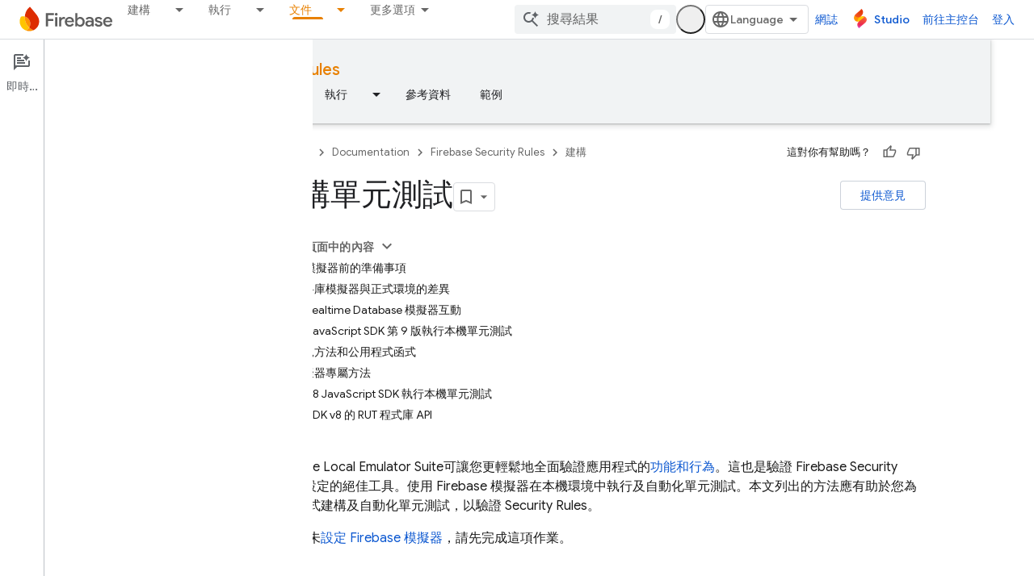

--- FILE ---
content_type: text/html; charset=UTF-8
request_url: https://feedback-pa.clients6.google.com/static/proxy.html?usegapi=1&jsh=m%3B%2F_%2Fscs%2Fabc-static%2F_%2Fjs%2Fk%3Dgapi.lb.en.2kN9-TZiXrM.O%2Fd%3D1%2Frs%3DAHpOoo_B4hu0FeWRuWHfxnZ3V0WubwN7Qw%2Fm%3D__features__
body_size: 77
content:
<!DOCTYPE html>
<html>
<head>
<title></title>
<meta http-equiv="X-UA-Compatible" content="IE=edge" />
<script type="text/javascript" nonce="xbFr4CFTfgUTXZJesFkvJw">
  window['startup'] = function() {
    googleapis.server.init();
  };
</script>
<script type="text/javascript"
  src="https://apis.google.com/js/googleapis.proxy.js?onload=startup" async
  defer nonce="xbFr4CFTfgUTXZJesFkvJw"></script>
</head>
<body>
</body>
</html>


--- FILE ---
content_type: text/javascript
request_url: https://www.gstatic.com/devrel-devsite/prod/v5ecaab6967af5bdfffc1b93fe7d0ad58c271bf9f563243cec25f323a110134f0/firebase/js/devsite_devsite_appearance_selector_module__zh_tw.js
body_size: -865
content:
(function(_ds){var window=this;var Roa=_ds.KA([':host{display:block;position:relative;z-index:10}:is(button,input,ul,li){all:unset}.toggle,label{cursor:pointer}.toggle{border-radius:18px;color:var(--devsite-appearance-selector-toggle-color,var(--devsite-secondary-text-color));display:grid;height:36px;place-content:center;visibility:visible;width:36px}.toggle:is(:hover,:focus){background:var(--devsite-appearance-selector-toggle-background-hover,var(--devsite-header-link-background-hover,var(--devsite-background-3)))}.menu{background:var(--devsite-appearance-selector-menu-background,var(--devsite-background-1));border:var(--devsite-list-border,var(--devsite-secondary-border));border-radius:var(--devsite-list-border-radius,2px);box-shadow:0 1px 2px 0 var(--devsite-elevation-key-shadow-color),0 2px 6px 2px var(--devsite-elevation-ambient-shadow-color);left:0;list-style:none;padding:8px 0;position:absolute;top:36px;-webkit-transform:var(--devsite-appearance-selector-menu-transform);transform:var(--devsite-appearance-selector-menu-transform)}[hidden]{display:none}label{-webkit-box-align:center;-moz-box-align:center;-ms-flex-align:center;-webkit-align-items:center;align-items:center;color:var(--devsite-appearance-selector-menu-color,var(--devsite-secondary-text-color));display:-webkit-box;display:-webkit-flex;display:-moz-box;display:-ms-flexbox;display:flex;font-size:14px;outline:0;padding-block:12px;padding-inline:16px;white-space:nowrap}input:focus+label,label:hover{background:var(--devsite-appearance-selector-menu-background-hover,var(--devsite-background-3))}input:checked+label,input:checked+label:before{background:var(--devsite-appearance-selector-menu-background-selected,var(--devsite-item-background-selected,var(--devsite-background-3)));font-weight:var(--devsite-item-font-weight-selected,500)}label:before{color:var(--devsite-appearance-selector-menu-color,var(--devsite-secondary-text-color));margin-inline:0 8px}:is([data-appearance],[for]):before{-webkit-font-feature-settings:"liga";-moz-font-feature-settings:"liga";font-feature-settings:"liga";-moz-osx-font-smoothing:grayscale;-webkit-font-smoothing:antialiased;text-rendering:optimizeLegibility;word-wrap:normal;font:normal normal normal 24px/24px Material Icons;text-transform:none}:is([data-appearance=dark],[for=dark]):before{content:"dark_mode"}:is([data-appearance=light],[for=light]):before{content:"light_mode"}:is([data-appearance=device],[for=device]):before{content:"brightness_medium"}']);var s_=[{label:"\u6dfa\u8272\u4e3b\u984c",value:"light"},{label:"\u6df1\u8272\u4e3b\u984c",value:"dark"},{label:"\u88dd\u7f6e\u9810\u8a2d\u8a2d\u5b9a",value:"device"}],Soa=async function(a){const b=await _ds.v(),c=await b.getStorage().get("devsite-appearance","");if(!await b.hasMendelFlagAccess("MiscFeatureFlags","enable_appearance_cookies"))return c;const d=await b.getStorage().get("devsite-appearance-cookie","");d===""&&c!==""&&(a.Ba({category:"Site-Wide Custom Events",label:"Appearance selector",
action:"set cookie preference from local storage"}),await b.getStorage().set("devsite-appearance-cookie","",c),await b.getStorage().remove("devsite-appearance",""));return d||c},t_=function(a){_ds.cr(a.o,a.preference);a.dispatchEvent(new CustomEvent("devsite-appearance-updated",{detail:{preference:a.preference},bubbles:!0}))},u_=async function(a,b){var c=b.label;b=b.value;if(a.label!==c||a.preference!==b)a.label=c,a.preference=b,t_(a),c=await _ds.v(),await c.hasMendelFlagAccess("MiscFeatureFlags",
"enable_appearance_cookies")?await c.getStorage().set("devsite-appearance-cookie","",a.preference):await c.getStorage().set("devsite-appearance","",a.preference),a.Ba({category:"Site-Wide Custom Events",label:"Appearance selector",action:`change to ${a.preference} preference`}),a.open=!1},Toa=function(a){const b=e=>{e.target!==a&&(a.open=!1,d())};a.eventHandler.listen(document.body,"click",b);const c=e=>{e.key==="Escape"&&(a.open=!1,a.toggle.focus(),d())};a.eventHandler.listen(document.body,"keydown",
c);const d=()=>{a.eventHandler.unlisten(document.body,"click",b);a.eventHandler.unlisten(document.body,"keydown",c)}},v_=class extends _ds.cC{static get styles(){return Roa}constructor(){super();this.o=new _ds.dr;this.eventHandler=new _ds.u;this.ma=[];this.label="";this.open=!1;this.preference="light";this.ma=s_.map(a=>a.value)}connectedCallback(){super.connectedCallback();_ds.ar(this.o)}disconnectedCallback(){super.disconnectedCallback();_ds.D(this.eventHandler);_ds.D(this.o.eventHandler)}async m(){let a=
await Soa(this),b;((b=this.ma)==null?0:b.includes(a))||(a="light");this.preference=a;this.eventHandler.listen(document.body,"devsite-content-updated",()=>{_ds.cr(this.o,this.preference)});let c;this.label=((c=s_.find(d=>d.value===this.preference))==null?void 0:c.label)||"\u6dfa\u8272\u4e3b\u984c";t_(this)}async ea(){if(this.open=!this.open){await this.j;const b=this.Be.querySelector(".menu");if(b){b.style.setProperty("--devsite-appearance-selector-menu-transform","translate3d(0, 0, 0)");const {x:d,
width:e}=b.getBoundingClientRect();var a=document.documentElement.getAttribute("dir")==="rtl";const f=this.Be.querySelector(".toggle");if(f){let g=0;a&&d<0?g=Math.abs(d)+e+((f==null?void 0:f.getBoundingClientRect().x)||0):!a&&window.innerWidth-(d+e)<0&&(a=(f==null?void 0:f.getBoundingClientRect().x)+(f==null?void 0:f.getBoundingClientRect().width),g=d+e-a);b.style.setProperty("--devsite-appearance-selector-menu-transform",`translate3d(-${g}px, 0, 0)`)}}let c;(c=this.Be.querySelector("[checked]"))==
null||c.focus();Toa(this)}}render(){const a=`${"\u5916\u89c0"}: ${this.label}`;return(0,_ds.M)` <button
        type="button"
        aria-controls="menu"
        aria-haspopup="true"
        aria-label="${a}"
        class="toggle"
        data-appearance="${this.preference}"
        data-title="${a}"
        @click="${this.ea}"></button>
      <ul class="menu" role="dialog" id="menu" ?hidden=${!this.open}>
        ${s_.map(b=>{const c=b.value;return(0,_ds.M)` <li>
            <label
              for="${c}"
              @click="${()=>void u_(this,b)}">
              <input
                type="radio"
                name="appearance"
                id="${c}"
                value="${c}"
                @keydown="${d=>{d.key==="Enter"&&u_(this,b)}}"
                ?checked="${c===this.preference}" />
              ${b.label}
            </label>
          </li>`})}
      </ul>`}};_ds.w([_ds.H(),_ds.x("design:type",Object)],v_.prototype,"label",void 0);_ds.w([_ds.H(),_ds.x("design:type",Object)],v_.prototype,"open",void 0);_ds.w([_ds.H(),_ds.x("design:type",Object)],v_.prototype,"preference",void 0);_ds.w([_ds.ht("button"),_ds.x("design:type",HTMLButtonElement)],v_.prototype,"toggle",void 0);try{customElements.define("devsite-appearance-selector",v_)}catch(a){console.warn("Unrecognized DevSite custom element - DevsiteAppearanceSelector",a)};})(_ds_www);


--- FILE ---
content_type: text/javascript
request_url: https://www.gstatic.com/devrel-devsite/prod/v5ecaab6967af5bdfffc1b93fe7d0ad58c271bf9f563243cec25f323a110134f0/firebase/js/devsite_devsite_callout_notification_module__zh_tw.js
body_size: -864
content:
(function(_ds){var window=this;try{customElements.define("devsite-callout-notification",_ds.kQ)}catch(a){console.warn("Unrecognized DevSite custom element - DevsiteCalloutNotification",a)};})(_ds_www);
